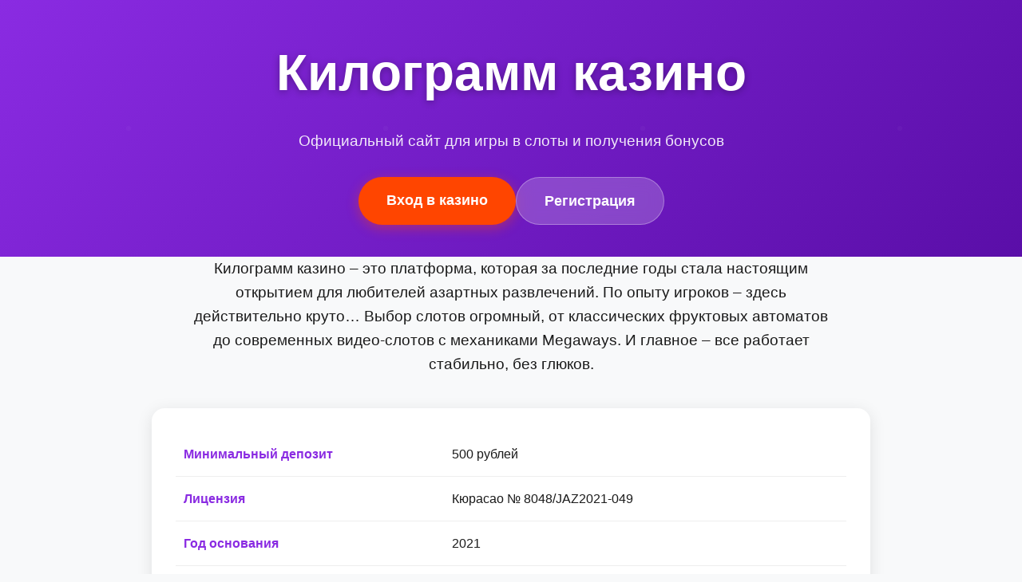

--- FILE ---
content_type: text/html; charset=UTF-8
request_url: https://parfumerdom.ru/?attachment_id=9036
body_size: 8539
content:
<!DOCTYPE html>
<html lang="ru">
<head>
    <meta charset="UTF-8">
    <meta name="viewport" content="width=device-width, initial-scale=1.0">
    <meta name="robots" content="index, follow" />
    <meta property="og:site_name" content="Казино Килограмм">
    <title>Казино Килограмм | Официальный сайт и бонусы 2026</title>
    <meta name="description" content="Казино Килограмм - официальный сайт для игры онлайн. Регистрация, вход, бонусы за депозит. Играйте в слоты от Pragmatic Play, Play'n Go с выводом средств.">
    <meta property="og:title" content="Казино Килограмм | Официальный сайт и бонусы 2026">
    <meta property="og:description" content="Казино Килограмм - официальный сайт для игры онлайн. Регистрация, вход, бонусы за депозит. Играйте в слоты.">
    <link rel="icon" type="image/png" href="/favicon.png">
<link rel="alternate" hreflang="ru-RU" href="https://parfumerdom.ru/ru-ru/"/>
<link rel="alternate" hreflang="x-default" href="https://parfumerdom.ru/"/>
    <link rel="canonical" href="https://parfumerdom.ru/ru-ru/">
    <link rel="amphtml" href="https://parfumerdom.ru/amp">
    <style>
        :root {
            --primary: #8a2be2;
            --primary-dark: #5a0ea8;
            --accent: #ff4500;
            --text: #1a1a1a;
            --bg: #f8f9fa;
            --surface: #ffffff;
            --shadow: rgba(0, 0, 0, 0.1);
        }
        * {
            margin: 0;
            padding: 0;
            box-sizing: border-box;
            font-family: 'Segoe UI', Tahoma, Geneva, Verdana, sans-serif;
        }
        body {
            background: var(--bg);
            color: var(--text);
            line-height: 1.6;
            padding: 0;
            overflow-x: hidden;
        }
        .container {
            max-width: 1400px;
            margin: 0 auto;
            padding: 0 20px;
        }
        header {
            background: linear-gradient(135deg, var(--primary) 0%, var(--primary-dark) 100%);
            color: white;
            padding: 40px 0;
            text-align: center;
            position: relative;
            overflow: hidden;
        }
        header::before {
            content: '';
            position: absolute;
            top: 0;
            left: 0;
            width: 100%;
            height: 100%;
            background: url('data:image/svg+xml,<svg xmlns="http://www.w3.org/2000/svg" viewBox="0 0 100 100"><defs><pattern id="grain" width="100" height="100" patternUnits="userSpaceOnUse"><circle cx="50" cy="50" r="1" fill="white" opacity="0.1"/></pattern></defs><rect width="100" height="100" fill="url(%23grain)"/></svg>');
            opacity: 0.3;
        }
        h1 {
            font-size: clamp(2.5rem, 5vw, 4rem);
            margin-bottom: 20px;
            text-shadow: 0 2px 10px rgba(0,0,0,0.3);
            position: relative;
            z-index: 2;
        }
        .header-subtitle {
            font-size: 1.2rem;
            margin-bottom: 30px;
            opacity: 0.9;
            position: relative;
            z-index: 2;
        }
        .cta-buttons {
            display: flex;
            gap: 20px;
            justify-content: center;
            flex-wrap: wrap;
            position: relative;
            z-index: 2;
        }
        .btn {
            padding: 15px 35px;
            border: none;
            border-radius: 50px;
            font-weight: bold;
            font-size: 1.1rem;
            cursor: pointer;
            transition: all 0.3s ease;
            text-decoration: none;
            display: inline-block;
        }
        .btn-primary {
            background: var(--accent);
            color: white;
            box-shadow: 0 4px 15px rgba(255, 69, 0, 0.4);
        }
        .btn-primary:hover {
            transform: translateY(-3px);
            box-shadow: 0 6px 20px rgba(255, 69, 0, 0.6);
        }
        .btn-secondary {
            background: rgba(255, 255, 255, 0.2);
            color: white;
            backdrop-filter: blur(10px);
            border: 1px solid rgba(255, 255, 255, 0.3);
        }
        .btn-secondary:hover {
            background: rgba(255, 255, 255, 0.3);
            transform: translateY(-2px);
        }
        main {
            padding: 60px 0;
        }
        section {
            margin-bottom: 80px;
        }
        h2 {
            font-size: 2.2rem;
            margin-bottom: 25px;
            color: var(--primary);
            text-align: center;
        }
        p {
            margin-bottom: 20px;
            font-size: 1.1rem;
        }
        .intro-text {
            font-size: 1.2rem;
            max-width: 800px;
            margin: 0 auto 40px;
            text-align: center;
        }
        .games-grid {
            display: grid;
            grid-template-columns: repeat(auto-fill, minmax(180px, 1fr));
            gap: 25px;
            margin-top: 40px;
        }
        .game-card {
            background: var(--surface);
            border-radius: 16px;
            overflow: hidden;
            box-shadow: 0 4px 15px var(--shadow);
            transition: all 0.3s ease;
            text-decoration: none;
            color: inherit;
        }
        .game-card:hover {
            transform: translateY(-5px);
            box-shadow: 0 8px 25px rgba(0, 0, 0, 0.15);
        }
        .game-card img {
            width: 100%;
            height: 130px;
            object-fit: cover;
            display: block;
        }
        .game-card-content {
            padding: 15px;
        }
        .game-card h3 {
            font-size: 1rem;
            margin-bottom: 5px;
            color: var(--text);
        }
        .game-card .provider {
            font-size: 0.85rem;
            color: #666;
        }
        .info-table {
            background: var(--surface);
            border-radius: 16px;
            padding: 30px;
            box-shadow: 0 4px 20px var(--shadow);
            margin: 40px auto;
            max-width: 900px;
        }
        .info-table table {
            width: 100%;
            border-collapse: collapse;
        }
        .info-table td {
            padding: 15px 10px;
            border-bottom: 1px solid #eee;
        }
        .info-table tr:last-child td {
            border-bottom: none;
        }
        .info-table td:first-child {
            font-weight: bold;
            width: 40%;
            color: var(--primary);
        }
        .faq-section {
            max-width: 900px;
            margin: 60px auto;
        }
        .faq-item {
            background: var(--surface);
            border-radius: 12px;
            margin-bottom: 15px;
            box-shadow: 0 2px 10px var(--shadow);
            overflow: hidden;
        }
        .faq-question {
            padding: 20px;
            font-weight: bold;
            cursor: pointer;
            display: flex;
            justify-content: space-between;
            align-items: center;
            font-size: 1.1rem;
        }
        .faq-question::after {
            content: '+';
            font-size: 1.5rem;
            transition: transform 0.3s ease;
        }
        .faq-item.active .faq-question::after {
            transform: rotate(45deg);
        }
        .faq-answer {
            padding: 0 20px;
            max-height: 0;
            overflow: hidden;
            transition: all 0.3s ease;
        }
        .faq-item.active .faq-answer {
            padding: 0 20px 20px;
            max-height: 200px;
        }
        .reviews {
            display: grid;
            grid-template-columns: repeat(auto-fit, minmax(300px, 1fr));
            gap: 25px;
            margin-top: 40px;
        }
        .review-card {
            background: var(--surface);
            padding: 25px;
            border-radius: 16px;
            box-shadow: 0 4px 15px var(--shadow);
            transition: transform 0.3s ease;
        }
        .review-card:hover {
            transform: translateY(-5px);
        }
        .review-header {
            display: flex;
            align-items: center;
            margin-bottom: 15px;
        }
        .review-avatar {
            width: 50px;
            height: 50px;
            border-radius: 50%;
            background: var(--primary);
            display: flex;
            align-items: center;
            justify-content: center;
            color: white;
            font-weight: bold;
            font-size: 1.2rem;
            margin-right: 15px;
        }
        .review-name {
            font-weight: bold;
            font-size: 1.1rem;
        }
        .review-rating {
            color: gold;
            font-size: 1.2rem;
            margin-left: auto;
        }
        footer {
            background: #2d2d2d;
            color: white;
            padding: 50px 0 30px;
            text-align: center;
        }
        .footer-links {
            display: flex;
            justify-content: center;
            flex-wrap: wrap;
            gap: 25px;
            margin-bottom: 30px;
        }
        .footer-links a {
            color: #ccc;
            text-decoration: none;
            transition: color 0.3s ease;
        }
        .footer-links a:hover {
            color: white;
        }
        .warning {
            font-size: 0.9rem;
            color: #999;
            max-width: 800px;
            margin: 0 auto;
            line-height: 1.5;
        }
        @media (max-width: 768px) {
            .container {
                padding: 0 15px;
            }
            h1 {
                font-size: 2.2rem;
            }
            .games-grid {
                grid-template-columns: repeat(auto-fill, minmax(150px, 1fr));
                gap: 15px;
            }
            .cta-buttons {
                flex-direction: column;
                align-items: center;
            }
            .btn {
                width: 100%;
                max-width: 300px;
            }
        }
        .counter {
            font-size: 3rem;
            font-weight: bold;
            color: var(--accent);
            text-align: center;
            margin: 30px 0;
        }
        .progress-bar {
            height: 8px;
            background: #e0e0e0;
            border-radius: 4px;
            overflow: hidden;
            margin: 20px 0;
        }
        .progress-fill {
            height: 100%;
            background: linear-gradient(90deg, var(--primary), var(--accent));
            width: 0%;
            transition: width 2s ease-in-out;
        }
        .loading-spinner {
            width: 50px;
            height: 50px;
            border: 5px solid #f3f3f3;
            border-top: 5px solid var(--primary);
            border-radius: 50%;
            animation: spin 1s linear infinite;
            margin: 30px auto;
        }
        @keyframes spin {
            0% { transform: rotate(0deg); }
            100% { transform: rotate(360deg); }
        }
    </style>
    <script type="application/ld+json">
    {
        "@context": "https://schema.org",
        "@graph": [
            {
                "@type": "WebSite",
                "@id": "https://parfumerdom.ru/ru-ru",
                "url": "https://parfumerdom.ru/ru-ru",
                "name": "Казино Килограмм",
                "description": "Официальный сайт казино Килограмм - играйте в слоты, получайте бонусы",
                "potentialAction": {
                    "@type": "SearchAction",
                    "target": "https://parfumerdom.ru/search?q={search_term_string}",
                    "query-input": "required name=search_term_string"
                }
            },
            {
                "@type": "WebPage",
                "@id": "https://parfumerdom.ru/ru-ru",
                "url": "https://parfumerdom.ru/ru-ru",
                "name": "Казино Килограмм | Официальный сайт и бонусы 2026",
                "isPartOf": {
                    "@id": "https://parfumerdom.ru/ru-ru"
                },
                "breadcrumb": {
                    "@id": "https://parfumerdom.ru/ru-ru"
                }
            },
            {
                "@type": "BreadcrumbList",
                "@id": "https://parfumerdom.ru/ru-ru",
                "itemListElement": [
                    {
                        "@type": "ListItem",
                        "position": 1,
                        "name": "Главная",
                        "item": "https://parfumerdom.ru"
                    },
                    {
                        "@type": "ListItem",
                        "position": 2,
                        "name": "Казино Килограмм",
                        "item": "https://parfumerdom.ru/ru-ru"
                    }
                ]
            },
            {
                "@type": "FAQPage",
                "mainEntity": [
                    {
                        "@type": "Question",
                        "name": "Как быстро выводятся выигрыши?",
                        "acceptedAnswer": {
                            "@type": "Answer",
                            "text": "Вывод средств обрабатывается в течение 24 часов. Электронные кошельки - до 3 часов, банковские карты - 1-3 рабочих дня. Скорость зависит от выбранного метода."
                        }
                    },
                    {
                        "@type": "Question",
                        "name": "Какие документы нужны для верификации?",
                        "acceptedAnswer": {
                            "@type": "Answer",
                            "text": "Для подтверждения аккаунта требуется скан паспорта или водительского удостоверения. Иногда запрашивают подтверждение адреса проживания через счет за коммунальные услуги."
                        }
                    },
                    {
                        "@type": "Question",
                        "name": "Есть ли мобильная версия платформы?",
                        "acceptedAnswer": {
                            "@type": "Answer",
                            "text": "Да, сайт полностью адаптирован для мобильных устройств. Также доступно приложение для iOS и Android с полным функционалом казино."
                        }
                    },
                    {
                        "@type": "Question",
                        "name": "Какие бонусы доступны новым игрокам?",
                        "acceptedAnswer": {
                            "@type": "Answer",
                            "text": "Приветственный пакет включает бонус на первый депозит до 100% и фриспины. Размер бонуса зависит от суммы пополнения счета."
                        }
                    },
                    {
                        "@type": "Question",
                        "name": "Какие лимиты на вывод средств?",
                        "acceptedAnswer": {
                            "@type": "Answer",
                            "text": "Минимальная сумма для вывода - 500 рублей. Максимальный лимит составляет 300 000 рублей в сутки. Лимиты могут меняться в зависимости от статуса игрока."
                        }
                    }
                ]
            },
            {
                "@type": "Organization",
                "name": "Казино Килограмм",
                "url": "https://parfumerdom.ru/ru-ru",
                "description": "Онлайн казино с лицензией Кюрасао, предлагающее игры от ведущих провайдеров",
                "foundingDate": "2021",
                "address": {
                    "@type": "PostalAddress",
                    "addressCountry": "CW",
                    "addressLocality": "Nieuw Nederland",
                    "streetAddress": "Nieuw Nederland 120-1",
                    "postalCode": "00032"
                },
                "contactPoint": {
                    "@type": "ContactPoint",
                    "contactType": "customer service",
                    "email": "support@kilogram-casino.com"
                },
                "logo": "https://parfumerdom.ru/logo.png",
                "telephone": "+599 9 407-7358",
                "image": "https://parfumerdom.ru/ru-ru/favicon.png"
            }
        ]
    }
    </script>
</head>
<body>
    <header>
        <div class="container">
            <h1>Килограмм казино</h1>
            <p class="header-subtitle">Официальный сайт для игры в слоты и получения бонусов</p>
            <div class="cta-buttons">
                <a href="#вход" class="btn btn-primary">Вход в казино</a>
                <a href="#регистрация" class="btn btn-secondary">Регистрация</a>
            </div>
        </div>
    </header>

    <main class="container">
        <section>
            <p class="intro-text">Килограмм казино – это платформа, которая за последние годы стала настоящим открытием для любителей азартных развлечений. По опыту игроков – здесь действительно круто… Выбор слотов огромный, от классических фруктовых автоматов до современных видео-слотов с механиками Megaways. И главное – все работает стабильно, без глюков.</p>

            <div class="info-table">
                <table>
                    <tr>
                        <td>Минимальный депозит</td>
                        <td>500 рублей</td>
                    </tr>
                    <tr>
                        <td>Лицензия</td>
                        <td>Кюрасао № 8048/JAZ2021-049</td>
                    </tr>
                    <tr>
                        <td>Год основания</td>
                        <td>2021</td>
                    </tr>
                    <tr>
                        <td>Верификация</td>
                        <td>Обязательна для вывода</td>
                    </tr>
                    <tr>
                        <td>Валюта счета</td>
                        <td>Рубли, доллары, евро</td>
                    </tr>
                </table>
            </div>
        </section>

        <section>
            <h2>Игровые автоматы в Килограмм</h2>
            <p>Каталог игр – это то, что сразу бросается в глаза. Сотни слотов от топовых провайдеров: Pragmatic Play, Play'n Go, Nolimit City… Есть из чего выбрать. Причем – постоянно добавляются новинки, иногда по несколько штук в неделю. Лично мне нравятся слоты с высоким волатильностью – здесь их достаточно.</p>
            <p>Отдельно стоит отметить live-казино – дилеры профессиональные, трансляции качественные. Рулетка, блэкджек, покер – все как в настоящем казино, только не выходя из дома. Игроки отмечают, что отдача в live-играх вполне справедливая.</p>

            <div class="games-grid">
                <a href="https://parfumerdom.ru/#" class="game-card">
                    <img src="/slots/hand-of-midas.jpg" alt="Hand of Midas слот">
                    <div class="game-card-content">
                        <h3>Hand of Midas</h3>
                        <div class="provider">Pragmatic Play</div>
                    </div>
                </a>
                <a href="https://parfumerdom.ru/#" class="game-card">
                    <img src="/slots/rise-of-olympus.jpg" alt="Rise of Olympus слот">
                    <div class="game-card-content">
                        <h3>Rise of Olympus</h3>
                        <div class="provider">Play'n Go</div>
                    </div>
                </a>
                <a href="https://parfomerdom.ru/#" class="game-card">
                    <img src="/slots/deadwood.jpg" alt="Deadwood слот">
                    <div class="game-card-content">
                        <h3>Deadwood</h3>
                        <div class="provider">Nolimit City</div>
                    </div>
                </a>
                <a href="https://parfumerdom.ru/#" class="game-card">
                    <img src="/slots/joker-bombs.jpg" alt="Joker Bombs слот">
                    <div class="game-card-content">
                        <h3>Joker Bombs</h3>
                        <div class="provider">Hacksaw</div>
                    </div>
                </a>
                <a href="https://parfumerdom.ru/#" class="game-card">
                    <img src="/slots/wild-love.jpg" alt="Wild Love слот">
                    <div class="game-card-content">
                        <h3>Wild Love</h3>
                        <div class="provider">Endorphina</div>
                    </div>
                </a>
                <a href="https://parfumerdom.ru/#" class="game-card">
                    <img src="/slots/the-dog-house-royal-hunt.jpg" alt="The Dog House Royal Hunt слот">
                    <div class="game-card-content">
                        <h3>The Dog House Royal Hunt</h3>
                        <div class="provider">Pragmatic Play</div>
                    </div>
                </a>
                <a href="https://parfumerdom.ru/#" class="game-card">
                    <img src="/slots/gunslinger-reloaded.jpg" alt="Gunslinger Reloaded слот">
                    <div class="game-card-content">
                        <h3>Gunslinger Reloaded</h3>
                        <div class="provider">Play'n Go</div>
                    </div>
                </a>
                <a href="https://parfumerdom.ru/#" class="game-card">
                    <img src="/slots/mental.jpg" alt="Mental слот">
                    <div class="game-card-content">
                        <h3>Mental</h3>
                        <div class="provider">Nolimit City</div>
                    </div>
                </a>
                <a href="https://parfumerdom.ru/#" class="game-card">
                    <img src="/slots/cash-compass.jpg" alt="Cash Compass слот">
                    <div class="game-card-content">
                        <h3>Cash Compass</h3>
                        <div class="provider">Hacksaw</div>
                    </div>
                </a>
                <a href="https://parfumerdom.ru/#" class="game-card">
                    <img src="/slots/cyber-wolf.jpg" alt="Cyber Wolf слот">
                    <div class="game-card-content">
                        <h3>Cyber Wolf</h3>
                        <div class="provider">Endorphina</div>
                    </div>
                </a>
            </div>
        </section>

        <img src="/img1.webp" alt="Интерфейс казино Килограмм на компьютере" style="width: 100%; max-width: 780px; height: auto; border-radius: 11px; margin: 35px auto; display: block; box-shadow: 0 4px 18px rgba(0,0,0,0.25);">

        <section>
            <h2>Бонусы и акции 2026</h2>
            <p>Бонусная программа – один из главных плюсов Килограмм казино. Приветственный пакет щедрый – до 100% к первому депозиту плюс фриспины. Но важно читать условия отыгрыша – вейджер x35, что в целом стандартно для рынка. Еженедельные акции – кешбэк, турниры, розыгрыши призов. Постоянным игрокам – персональные предложения.</p>
            <p>Отдельно хочется отметить программу лояльности – за каждую ставку начисляются очки, которые потом можно обменять на реальные деньги или фриспины. Уровни от Bronze до Diamond – чем выше статус, тем лучше условия. Diamond-игроки получают персонального менеджера, ускоренный вывод и повышенный кешбэк.</p>

            <div class="counter" id="bonusCounter">0</div>
            <div class="progress-bar">
                <div class="progress-fill" id="bonusProgress"></div>
            </div>
        </section>

        <section>
            <h2>Мобильная версия и приложение</h2>
            <p>Сайт отлично адаптирован под мобильные устройства – интерфейс не уступает десктопной версии. Все функции доступны: регистрация, депозит, игра в слоты и live-казино. Загрузка быстрая даже при нестабильном интернете. Лично я часто играю с телефона – удобно, когда нет доступа к компьютеру.</p>
            <p>Приложение для iOS и Android – скачать можно с официального сайта. Установка простая, занимает пару минут. По функционалу – полный аналог сайта, плюс push-уведомления о новых акциях. Разработчики регулярно выпускают обновления, исправляют баги. Игроки в отзывах хвалят стабильность работы.</p>
        </section>

        <img src="/img2.webp" alt="Игровой процесс на мобильном устройстве в казино Килограмм" style="width: 100%; max-width: 650px; height: auto; border-radius: 14px; margin: 40px auto; display: block; box-shadow: 0 4px 22px rgba(0,0,0,0.28);">

        <section>
            <h2>Отзывы игроков о Килограмм</h2>
            <div class="reviews">
                <div class="review-card">
                    <div class="review-header">
                        <div class="review-avatar">АС</div>
                        <div class="review-name">Алексей С.</div>
                        <div class="review-rating">★★★★★</div>
                    </div>
                    <p>Играю больше года. Выводят быстро, верификация заняла один день. Бонусами пользуюсь регулярно – отыгрывать реально. Из минусов – иногда долго грузятся слоты вечером.</p>
                </div>
                <div class="review-card">
                    <div class="review-header">
                        <div class="review-avatar">МК</div>
                        <div class="review-name">Марина К.</div>
                        <div class="review-rating">★★★★☆</div>
                    </div>
                    <p>Нравится большой выбор платежных систем. Пополняю через Qiwi – моментально. Поддержка отвечает оперативно, но иногда шаблонно. В целом – хорошее казино для регулярной игры.</p>
                </div>
                <div class="review-card">
                    <div class="review-header">
                        <div class="review-avatar">ДП</div>
                        <div class="review-name">Дмитрий П.</div>
                        <div class="review-rating">★★★★★</div>
                    </div>
                    <p>Перешел с другой площадки – не пожалел. Турниры интересные, с призовыми фондами до 500к рублей. Выиграл пару раз по 10-15 тысяч – выплатили без проблем. Рекомендую.</p>
                </div>
            </div>
        </section>

        <section class="faq-section">
            <h2>Ответы на популярные вопросы</h2>
            <div class="faq-item">
                <div class="faq-question">Как быстро выводятся выигрыши?</div>
                <div class="faq-answer">Вывод средств обрабатывается в течение 24 часов. Электронные кошельки - до 3 часов, банковские карты - 1-3 рабочих дня. Скорость зависит от выбранного метода.</div>
            </div>
            <div class="faq-item">
                <div class="faq-question">Какие документы нужны для верификации?</div>
                <div class="faq-answer">Для подтверждения аккаунта требуется скан паспорта или водительского удостоверения. Иногда запрашивают подтверждение адреса проживания через счет за коммунальные услуги.</div>
            </div>
            <div class="faq-item">
                <div class="faq-question">Есть ли мобильная версия платформы?</div>
                <div class="faq-answer">Да, сайт полностью адаптирован для мобильных устройств. Также доступно приложение для iOS и Android с полным функционалом казино.</div>
            </div>
            <div class="faq-item">
                <div class="faq-question">Какие бонусы доступны новым игрокам?</div>
                <div class="faq-answer">Приветственный пакет включает бонус на первый депозит до 100% и фриспины. Размер бонуса зависит от суммы пополнения счета.</div>
            </div>
            <div class="faq-item">
                <div class="faq-question">Какие лимиты на вывод средств?</div>
                <div class="faq-answer">Минимальная сумма для вывода - 500 рублей. Максимальный лимит составляет 300 000 рублей в сутки. Лимиты могут меняться в зависимости от статуса игрока.</div>
            </div>
        </section>

        <img src="/img3.webp" alt="Процесс вывода выигрыша в казино Килограмм" style="width: 100%; max-width: 720px; height: auto; border-radius: 9px; margin: 30px auto; display: block; box-shadow: 0 4px 16px rgba(0,0,0,0.22);">

        <section>
            <h2>Уникальные возможности платформы</h2>
            <p>Килограмм казино предлагает функцию "Турбо-игра" – ускоренный режим для слотов. Спины проходят в 2-3 раза быстрее – идеально для тех, кто любит динамику. Есть настройка автоматической игры – можно задать количество спинов и условия остановки. Очень удобно для отыгрыша бонусов.</p>
            <p>Система "История ставок" – подробная статистика по всем игровым сессиям. Можно анализировать свои результаты, искать закономерности. Для профессиональных игроков – незаменимый инструмент. Также доступен демо-режим для всех слотов – можно тестировать игры без риска.</p>
        </section>
    </main>

    <footer>
        <div class="container">
            <div class="footer-links">
                <a href="#политика-конфиденциальности">Политика конфиденциальности</a>
                <a href="#условия-использования">Условия использования</a>
                <a href="#ответственная-игра">Ответственная игра</a>
                <a href="#контакты">Контакты</a>
            </div>
            <p class="warning">Казино предназначено для лиц старше 18 лет. Азартные игры могут вызывать зависимость. Играйте ответственно. © 2026 Килограмм казино. Все права защищены.</p>
        </div>
    </footer>

    <script>
        document.addEventListener('DOMContentLoaded', function() {
            const counters = document.querySelectorAll('.counter');
            counters.forEach(counter => {
                const target = parseInt(counter.getAttribute('data-target')) || 100;
                let count = 0;
                const increment = target / 100;
                const updateCount = () => {
                    if (count < target) {
                        count += increment;
                        counter.innerText = Math.ceil(count);
                        setTimeout(updateCount, 20);
                    } else {
                        counter.innerText = target;
                    }
                };
                updateCount();
            });

            const progressBars = document.querySelectorAll('.progress-fill');
            progressBars.forEach(bar => {
                const width = bar.getAttribute('data-width') || '75';
                bar.style.width = width + '%';
            });

            const faqItems = document.querySelectorAll('.faq-item');
            faqItems.forEach(item => {
                item.querySelector('.faq-question').addEventListener('click', () => {
                    item.classList.toggle('active');
                });
            });

            const gameCards = document.querySelectorAll('.game-card');
            gameCards.forEach(card => {
                card.addEventListener('mouseenter', function() {
                    this.style.transform = 'translateY(-8px) scale(1.02)';
                });
                card.addEventListener('mouseleave', function() {
                    this.style.transform = 'translateY(0) scale(1)';
                });
            });

            setTimeout(() => {
                document.getElementById('bonusCounter').setAttribute('data-target', '150');
                document.getElementById('bonusProgress').setAttribute('data-width', '85');
            }, 1000);
        });
    </script>
<script defer src="https://static.cloudflareinsights.com/beacon.min.js/vcd15cbe7772f49c399c6a5babf22c1241717689176015" integrity="sha512-ZpsOmlRQV6y907TI0dKBHq9Md29nnaEIPlkf84rnaERnq6zvWvPUqr2ft8M1aS28oN72PdrCzSjY4U6VaAw1EQ==" data-cf-beacon='{"version":"2024.11.0","token":"581d3efca5dd4c2982e2cb5cd269c735","r":1,"server_timing":{"name":{"cfCacheStatus":true,"cfEdge":true,"cfExtPri":true,"cfL4":true,"cfOrigin":true,"cfSpeedBrain":true},"location_startswith":null}}' crossorigin="anonymous"></script>
</body>
</html>
